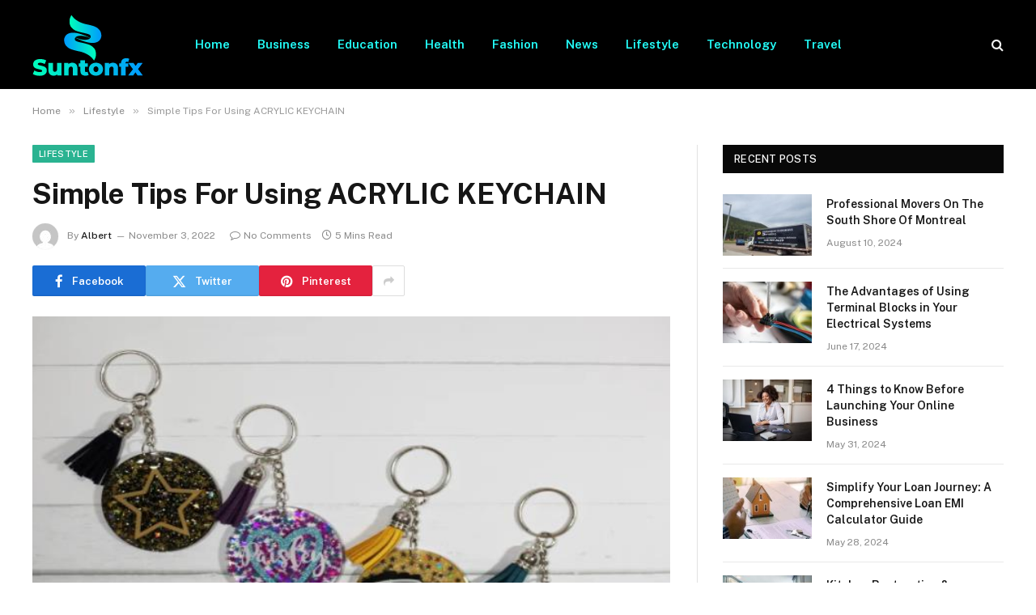

--- FILE ---
content_type: text/html; charset=UTF-8
request_url: https://suntonfx.com/simple-tips-for-using-acrylic-keychain/
body_size: 15202
content:

<!DOCTYPE html>
<html lang="en-US" prefix="og: https://ogp.me/ns#" class="s-light site-s-light">

<head>

	<meta charset="UTF-8" />
	<meta name="viewport" content="width=device-width, initial-scale=1" />
	
<!-- Search Engine Optimization by Rank Math - https://rankmath.com/ -->
<title>Simple Tips For Using ACRYLIC KEYCHAIN - Suntonfx.com</title><link rel="preload" as="image" imagesrcset="https://suntonfx.com/wp-content/uploads/2022/11/Screenshot_5.jpg" imagesizes="(max-width: 788px) 100vw, 788px" /><link rel="preload" as="font" href="https://suntonfx.com/wp-content/themes/smart-mag/css/icons/fonts/ts-icons.woff2?v3.2" type="font/woff2" crossorigin="anonymous" />
<meta name="description" content="Acrylic keychain have become increasingly popular in recent years as a way to show your personal style and impress your friends. Not only are they trendy, but"/>
<meta name="robots" content="follow, index, max-snippet:-1, max-video-preview:-1, max-image-preview:large"/>
<link rel="canonical" href="https://suntonfx.com/simple-tips-for-using-acrylic-keychain/" />
<meta property="og:locale" content="en_US" />
<meta property="og:type" content="article" />
<meta property="og:title" content="Simple Tips For Using ACRYLIC KEYCHAIN - Suntonfx.com" />
<meta property="og:description" content="Acrylic keychain have become increasingly popular in recent years as a way to show your personal style and impress your friends. Not only are they trendy, but" />
<meta property="og:url" content="https://suntonfx.com/simple-tips-for-using-acrylic-keychain/" />
<meta property="og:site_name" content="Suntonfx.com" />
<meta property="article:section" content="Lifestyle" />
<meta property="og:image" content="https://suntonfx.com/wp-content/uploads/2022/11/Screenshot_5.jpg" />
<meta property="og:image:secure_url" content="https://suntonfx.com/wp-content/uploads/2022/11/Screenshot_5.jpg" />
<meta property="og:image:width" content="748" />
<meta property="og:image:height" content="421" />
<meta property="og:image:alt" content="Simple Tips For Using ACRYLIC KEYCHAIN" />
<meta property="og:image:type" content="image/jpeg" />
<meta property="article:published_time" content="2022-11-03T19:30:40+06:00" />
<meta name="twitter:card" content="summary_large_image" />
<meta name="twitter:title" content="Simple Tips For Using ACRYLIC KEYCHAIN - Suntonfx.com" />
<meta name="twitter:description" content="Acrylic keychain have become increasingly popular in recent years as a way to show your personal style and impress your friends. Not only are they trendy, but" />
<meta name="twitter:image" content="https://suntonfx.com/wp-content/uploads/2022/11/Screenshot_5.jpg" />
<meta name="twitter:label1" content="Written by" />
<meta name="twitter:data1" content="Albert" />
<meta name="twitter:label2" content="Time to read" />
<meta name="twitter:data2" content="4 minutes" />
<script type="application/ld+json" class="rank-math-schema">{"@context":"https://schema.org","@graph":[{"@type":["Person","Organization"],"@id":"https://suntonfx.com/#person","name":"suntonfx.com"},{"@type":"WebSite","@id":"https://suntonfx.com/#website","url":"https://suntonfx.com","name":"suntonfx.com","publisher":{"@id":"https://suntonfx.com/#person"},"inLanguage":"en-US"},{"@type":"ImageObject","@id":"https://suntonfx.com/wp-content/uploads/2022/11/Screenshot_5.jpg","url":"https://suntonfx.com/wp-content/uploads/2022/11/Screenshot_5.jpg","width":"748","height":"421","inLanguage":"en-US"},{"@type":"WebPage","@id":"https://suntonfx.com/simple-tips-for-using-acrylic-keychain/#webpage","url":"https://suntonfx.com/simple-tips-for-using-acrylic-keychain/","name":"Simple Tips For Using ACRYLIC KEYCHAIN - Suntonfx.com","datePublished":"2022-11-03T19:30:40+06:00","dateModified":"2022-11-03T19:30:40+06:00","isPartOf":{"@id":"https://suntonfx.com/#website"},"primaryImageOfPage":{"@id":"https://suntonfx.com/wp-content/uploads/2022/11/Screenshot_5.jpg"},"inLanguage":"en-US"},{"@type":"Person","@id":"https://suntonfx.com/author/jackson/","name":"Albert","url":"https://suntonfx.com/author/jackson/","image":{"@type":"ImageObject","@id":"https://secure.gravatar.com/avatar/6a079dc3a6606996a55fcb46ecd25d1338fc3c9c0c35c257e9f6fce26a37eaa5?s=96&amp;d=mm&amp;r=g","url":"https://secure.gravatar.com/avatar/6a079dc3a6606996a55fcb46ecd25d1338fc3c9c0c35c257e9f6fce26a37eaa5?s=96&amp;d=mm&amp;r=g","caption":"Albert","inLanguage":"en-US"},"sameAs":["http://suntonfx.com"]},{"@type":"BlogPosting","headline":"Simple Tips For Using ACRYLIC KEYCHAIN - Suntonfx.com","datePublished":"2022-11-03T19:30:40+06:00","dateModified":"2022-11-03T19:30:40+06:00","articleSection":"Lifestyle","author":{"@id":"https://suntonfx.com/author/jackson/","name":"Albert"},"publisher":{"@id":"https://suntonfx.com/#person"},"description":"Acrylic keychain have become increasingly popular in recent years as a way to show your personal style and impress your friends. Not only are they trendy, but","name":"Simple Tips For Using ACRYLIC KEYCHAIN - Suntonfx.com","@id":"https://suntonfx.com/simple-tips-for-using-acrylic-keychain/#richSnippet","isPartOf":{"@id":"https://suntonfx.com/simple-tips-for-using-acrylic-keychain/#webpage"},"image":{"@id":"https://suntonfx.com/wp-content/uploads/2022/11/Screenshot_5.jpg"},"inLanguage":"en-US","mainEntityOfPage":{"@id":"https://suntonfx.com/simple-tips-for-using-acrylic-keychain/#webpage"}}]}</script>
<!-- /Rank Math WordPress SEO plugin -->

<link rel='dns-prefetch' href='//fonts.googleapis.com' />
<link rel="alternate" type="application/rss+xml" title="Suntonfx.com &raquo; Feed" href="https://suntonfx.com/feed/" />
<link rel="alternate" type="application/rss+xml" title="Suntonfx.com &raquo; Comments Feed" href="https://suntonfx.com/comments/feed/" />
<link rel="alternate" type="application/rss+xml" title="Suntonfx.com &raquo; Simple Tips For Using ACRYLIC KEYCHAIN Comments Feed" href="https://suntonfx.com/simple-tips-for-using-acrylic-keychain/feed/" />
<link rel="alternate" title="oEmbed (JSON)" type="application/json+oembed" href="https://suntonfx.com/wp-json/oembed/1.0/embed?url=https%3A%2F%2Fsuntonfx.com%2Fsimple-tips-for-using-acrylic-keychain%2F" />
<link rel="alternate" title="oEmbed (XML)" type="text/xml+oembed" href="https://suntonfx.com/wp-json/oembed/1.0/embed?url=https%3A%2F%2Fsuntonfx.com%2Fsimple-tips-for-using-acrylic-keychain%2F&#038;format=xml" />
<style id='wp-img-auto-sizes-contain-inline-css' type='text/css'>
img:is([sizes=auto i],[sizes^="auto," i]){contain-intrinsic-size:3000px 1500px}
/*# sourceURL=wp-img-auto-sizes-contain-inline-css */
</style>
<style id='wp-emoji-styles-inline-css' type='text/css'>

	img.wp-smiley, img.emoji {
		display: inline !important;
		border: none !important;
		box-shadow: none !important;
		height: 1em !important;
		width: 1em !important;
		margin: 0 0.07em !important;
		vertical-align: -0.1em !important;
		background: none !important;
		padding: 0 !important;
	}
/*# sourceURL=wp-emoji-styles-inline-css */
</style>
<link rel='stylesheet' id='wp-block-library-css' href='https://suntonfx.com/wp-includes/css/dist/block-library/style.min.css?ver=6.9' type='text/css' media='all' />
<style id='global-styles-inline-css' type='text/css'>
:root{--wp--preset--aspect-ratio--square: 1;--wp--preset--aspect-ratio--4-3: 4/3;--wp--preset--aspect-ratio--3-4: 3/4;--wp--preset--aspect-ratio--3-2: 3/2;--wp--preset--aspect-ratio--2-3: 2/3;--wp--preset--aspect-ratio--16-9: 16/9;--wp--preset--aspect-ratio--9-16: 9/16;--wp--preset--color--black: #000000;--wp--preset--color--cyan-bluish-gray: #abb8c3;--wp--preset--color--white: #ffffff;--wp--preset--color--pale-pink: #f78da7;--wp--preset--color--vivid-red: #cf2e2e;--wp--preset--color--luminous-vivid-orange: #ff6900;--wp--preset--color--luminous-vivid-amber: #fcb900;--wp--preset--color--light-green-cyan: #7bdcb5;--wp--preset--color--vivid-green-cyan: #00d084;--wp--preset--color--pale-cyan-blue: #8ed1fc;--wp--preset--color--vivid-cyan-blue: #0693e3;--wp--preset--color--vivid-purple: #9b51e0;--wp--preset--gradient--vivid-cyan-blue-to-vivid-purple: linear-gradient(135deg,rgb(6,147,227) 0%,rgb(155,81,224) 100%);--wp--preset--gradient--light-green-cyan-to-vivid-green-cyan: linear-gradient(135deg,rgb(122,220,180) 0%,rgb(0,208,130) 100%);--wp--preset--gradient--luminous-vivid-amber-to-luminous-vivid-orange: linear-gradient(135deg,rgb(252,185,0) 0%,rgb(255,105,0) 100%);--wp--preset--gradient--luminous-vivid-orange-to-vivid-red: linear-gradient(135deg,rgb(255,105,0) 0%,rgb(207,46,46) 100%);--wp--preset--gradient--very-light-gray-to-cyan-bluish-gray: linear-gradient(135deg,rgb(238,238,238) 0%,rgb(169,184,195) 100%);--wp--preset--gradient--cool-to-warm-spectrum: linear-gradient(135deg,rgb(74,234,220) 0%,rgb(151,120,209) 20%,rgb(207,42,186) 40%,rgb(238,44,130) 60%,rgb(251,105,98) 80%,rgb(254,248,76) 100%);--wp--preset--gradient--blush-light-purple: linear-gradient(135deg,rgb(255,206,236) 0%,rgb(152,150,240) 100%);--wp--preset--gradient--blush-bordeaux: linear-gradient(135deg,rgb(254,205,165) 0%,rgb(254,45,45) 50%,rgb(107,0,62) 100%);--wp--preset--gradient--luminous-dusk: linear-gradient(135deg,rgb(255,203,112) 0%,rgb(199,81,192) 50%,rgb(65,88,208) 100%);--wp--preset--gradient--pale-ocean: linear-gradient(135deg,rgb(255,245,203) 0%,rgb(182,227,212) 50%,rgb(51,167,181) 100%);--wp--preset--gradient--electric-grass: linear-gradient(135deg,rgb(202,248,128) 0%,rgb(113,206,126) 100%);--wp--preset--gradient--midnight: linear-gradient(135deg,rgb(2,3,129) 0%,rgb(40,116,252) 100%);--wp--preset--font-size--small: 13px;--wp--preset--font-size--medium: 20px;--wp--preset--font-size--large: 36px;--wp--preset--font-size--x-large: 42px;--wp--preset--spacing--20: 0.44rem;--wp--preset--spacing--30: 0.67rem;--wp--preset--spacing--40: 1rem;--wp--preset--spacing--50: 1.5rem;--wp--preset--spacing--60: 2.25rem;--wp--preset--spacing--70: 3.38rem;--wp--preset--spacing--80: 5.06rem;--wp--preset--shadow--natural: 6px 6px 9px rgba(0, 0, 0, 0.2);--wp--preset--shadow--deep: 12px 12px 50px rgba(0, 0, 0, 0.4);--wp--preset--shadow--sharp: 6px 6px 0px rgba(0, 0, 0, 0.2);--wp--preset--shadow--outlined: 6px 6px 0px -3px rgb(255, 255, 255), 6px 6px rgb(0, 0, 0);--wp--preset--shadow--crisp: 6px 6px 0px rgb(0, 0, 0);}:where(.is-layout-flex){gap: 0.5em;}:where(.is-layout-grid){gap: 0.5em;}body .is-layout-flex{display: flex;}.is-layout-flex{flex-wrap: wrap;align-items: center;}.is-layout-flex > :is(*, div){margin: 0;}body .is-layout-grid{display: grid;}.is-layout-grid > :is(*, div){margin: 0;}:where(.wp-block-columns.is-layout-flex){gap: 2em;}:where(.wp-block-columns.is-layout-grid){gap: 2em;}:where(.wp-block-post-template.is-layout-flex){gap: 1.25em;}:where(.wp-block-post-template.is-layout-grid){gap: 1.25em;}.has-black-color{color: var(--wp--preset--color--black) !important;}.has-cyan-bluish-gray-color{color: var(--wp--preset--color--cyan-bluish-gray) !important;}.has-white-color{color: var(--wp--preset--color--white) !important;}.has-pale-pink-color{color: var(--wp--preset--color--pale-pink) !important;}.has-vivid-red-color{color: var(--wp--preset--color--vivid-red) !important;}.has-luminous-vivid-orange-color{color: var(--wp--preset--color--luminous-vivid-orange) !important;}.has-luminous-vivid-amber-color{color: var(--wp--preset--color--luminous-vivid-amber) !important;}.has-light-green-cyan-color{color: var(--wp--preset--color--light-green-cyan) !important;}.has-vivid-green-cyan-color{color: var(--wp--preset--color--vivid-green-cyan) !important;}.has-pale-cyan-blue-color{color: var(--wp--preset--color--pale-cyan-blue) !important;}.has-vivid-cyan-blue-color{color: var(--wp--preset--color--vivid-cyan-blue) !important;}.has-vivid-purple-color{color: var(--wp--preset--color--vivid-purple) !important;}.has-black-background-color{background-color: var(--wp--preset--color--black) !important;}.has-cyan-bluish-gray-background-color{background-color: var(--wp--preset--color--cyan-bluish-gray) !important;}.has-white-background-color{background-color: var(--wp--preset--color--white) !important;}.has-pale-pink-background-color{background-color: var(--wp--preset--color--pale-pink) !important;}.has-vivid-red-background-color{background-color: var(--wp--preset--color--vivid-red) !important;}.has-luminous-vivid-orange-background-color{background-color: var(--wp--preset--color--luminous-vivid-orange) !important;}.has-luminous-vivid-amber-background-color{background-color: var(--wp--preset--color--luminous-vivid-amber) !important;}.has-light-green-cyan-background-color{background-color: var(--wp--preset--color--light-green-cyan) !important;}.has-vivid-green-cyan-background-color{background-color: var(--wp--preset--color--vivid-green-cyan) !important;}.has-pale-cyan-blue-background-color{background-color: var(--wp--preset--color--pale-cyan-blue) !important;}.has-vivid-cyan-blue-background-color{background-color: var(--wp--preset--color--vivid-cyan-blue) !important;}.has-vivid-purple-background-color{background-color: var(--wp--preset--color--vivid-purple) !important;}.has-black-border-color{border-color: var(--wp--preset--color--black) !important;}.has-cyan-bluish-gray-border-color{border-color: var(--wp--preset--color--cyan-bluish-gray) !important;}.has-white-border-color{border-color: var(--wp--preset--color--white) !important;}.has-pale-pink-border-color{border-color: var(--wp--preset--color--pale-pink) !important;}.has-vivid-red-border-color{border-color: var(--wp--preset--color--vivid-red) !important;}.has-luminous-vivid-orange-border-color{border-color: var(--wp--preset--color--luminous-vivid-orange) !important;}.has-luminous-vivid-amber-border-color{border-color: var(--wp--preset--color--luminous-vivid-amber) !important;}.has-light-green-cyan-border-color{border-color: var(--wp--preset--color--light-green-cyan) !important;}.has-vivid-green-cyan-border-color{border-color: var(--wp--preset--color--vivid-green-cyan) !important;}.has-pale-cyan-blue-border-color{border-color: var(--wp--preset--color--pale-cyan-blue) !important;}.has-vivid-cyan-blue-border-color{border-color: var(--wp--preset--color--vivid-cyan-blue) !important;}.has-vivid-purple-border-color{border-color: var(--wp--preset--color--vivid-purple) !important;}.has-vivid-cyan-blue-to-vivid-purple-gradient-background{background: var(--wp--preset--gradient--vivid-cyan-blue-to-vivid-purple) !important;}.has-light-green-cyan-to-vivid-green-cyan-gradient-background{background: var(--wp--preset--gradient--light-green-cyan-to-vivid-green-cyan) !important;}.has-luminous-vivid-amber-to-luminous-vivid-orange-gradient-background{background: var(--wp--preset--gradient--luminous-vivid-amber-to-luminous-vivid-orange) !important;}.has-luminous-vivid-orange-to-vivid-red-gradient-background{background: var(--wp--preset--gradient--luminous-vivid-orange-to-vivid-red) !important;}.has-very-light-gray-to-cyan-bluish-gray-gradient-background{background: var(--wp--preset--gradient--very-light-gray-to-cyan-bluish-gray) !important;}.has-cool-to-warm-spectrum-gradient-background{background: var(--wp--preset--gradient--cool-to-warm-spectrum) !important;}.has-blush-light-purple-gradient-background{background: var(--wp--preset--gradient--blush-light-purple) !important;}.has-blush-bordeaux-gradient-background{background: var(--wp--preset--gradient--blush-bordeaux) !important;}.has-luminous-dusk-gradient-background{background: var(--wp--preset--gradient--luminous-dusk) !important;}.has-pale-ocean-gradient-background{background: var(--wp--preset--gradient--pale-ocean) !important;}.has-electric-grass-gradient-background{background: var(--wp--preset--gradient--electric-grass) !important;}.has-midnight-gradient-background{background: var(--wp--preset--gradient--midnight) !important;}.has-small-font-size{font-size: var(--wp--preset--font-size--small) !important;}.has-medium-font-size{font-size: var(--wp--preset--font-size--medium) !important;}.has-large-font-size{font-size: var(--wp--preset--font-size--large) !important;}.has-x-large-font-size{font-size: var(--wp--preset--font-size--x-large) !important;}
/*# sourceURL=global-styles-inline-css */
</style>

<style id='classic-theme-styles-inline-css' type='text/css'>
/*! This file is auto-generated */
.wp-block-button__link{color:#fff;background-color:#32373c;border-radius:9999px;box-shadow:none;text-decoration:none;padding:calc(.667em + 2px) calc(1.333em + 2px);font-size:1.125em}.wp-block-file__button{background:#32373c;color:#fff;text-decoration:none}
/*# sourceURL=/wp-includes/css/classic-themes.min.css */
</style>
<link rel='stylesheet' id='smartmag-core-css' href='https://suntonfx.com/wp-content/themes/smart-mag/style.css?ver=10.3.0' type='text/css' media='all' />
<style id='smartmag-core-inline-css' type='text/css'>
.s-light .navigation-main { --c-nav: #23fffb; --c-nav-hov: #f0ff23; }
.lower-footer { color: #ffff23; }
.main-footer .lower-footer { --c-links: #23ffec; --c-foot-menu: #23ffec; }


/*# sourceURL=smartmag-core-inline-css */
</style>
<link rel='stylesheet' id='smartmag-fonts-css' href='https://fonts.googleapis.com/css?family=Public+Sans%3A400%2C400i%2C500%2C600%2C700' type='text/css' media='all' />
<link rel='stylesheet' id='smartmag-magnific-popup-css' href='https://suntonfx.com/wp-content/themes/smart-mag/css/lightbox.css?ver=10.3.0' type='text/css' media='all' />
<link rel='stylesheet' id='smartmag-icons-css' href='https://suntonfx.com/wp-content/themes/smart-mag/css/icons/icons.css?ver=10.3.0' type='text/css' media='all' />
<script type="text/javascript" id="smartmag-lazy-inline-js-after">
/* <![CDATA[ */
/**
 * @copyright ThemeSphere
 * @preserve
 */
var BunyadLazy={};BunyadLazy.load=function(){function a(e,n){var t={};e.dataset.bgset&&e.dataset.sizes?(t.sizes=e.dataset.sizes,t.srcset=e.dataset.bgset):t.src=e.dataset.bgsrc,function(t){var a=t.dataset.ratio;if(0<a){const e=t.parentElement;if(e.classList.contains("media-ratio")){const n=e.style;n.getPropertyValue("--a-ratio")||(n.paddingBottom=100/a+"%")}}}(e);var a,o=document.createElement("img");for(a in o.onload=function(){var t="url('"+(o.currentSrc||o.src)+"')",a=e.style;a.backgroundImage!==t&&requestAnimationFrame(()=>{a.backgroundImage=t,n&&n()}),o.onload=null,o.onerror=null,o=null},o.onerror=o.onload,t)o.setAttribute(a,t[a]);o&&o.complete&&0<o.naturalWidth&&o.onload&&o.onload()}function e(t){t.dataset.loaded||a(t,()=>{document.dispatchEvent(new Event("lazyloaded")),t.dataset.loaded=1})}function n(t){"complete"===document.readyState?t():window.addEventListener("load",t)}return{initEarly:function(){var t,a=()=>{document.querySelectorAll(".img.bg-cover:not(.lazyload)").forEach(e)};"complete"!==document.readyState?(t=setInterval(a,150),n(()=>{a(),clearInterval(t)})):a()},callOnLoad:n,initBgImages:function(t){t&&n(()=>{document.querySelectorAll(".img.bg-cover").forEach(e)})},bgLoad:a}}(),BunyadLazy.load.initEarly();
//# sourceURL=smartmag-lazy-inline-js-after
/* ]]> */
</script>
<script type="text/javascript" src="https://suntonfx.com/wp-includes/js/jquery/jquery.min.js?ver=3.7.1" id="jquery-core-js"></script>
<script type="text/javascript" src="https://suntonfx.com/wp-includes/js/jquery/jquery-migrate.min.js?ver=3.4.1" id="jquery-migrate-js"></script>
<link rel="https://api.w.org/" href="https://suntonfx.com/wp-json/" /><link rel="alternate" title="JSON" type="application/json" href="https://suntonfx.com/wp-json/wp/v2/posts/2352" /><link rel="EditURI" type="application/rsd+xml" title="RSD" href="https://suntonfx.com/xmlrpc.php?rsd" />
<meta name="generator" content="WordPress 6.9" />
<link rel='shortlink' href='https://suntonfx.com/?p=2352' />

		<script>
		var BunyadSchemeKey = 'bunyad-scheme';
		(() => {
			const d = document.documentElement;
			const c = d.classList;
			var scheme = localStorage.getItem(BunyadSchemeKey);
			
			if (scheme) {
				d.dataset.origClass = c;
				scheme === 'dark' ? c.remove('s-light', 'site-s-light') : c.remove('s-dark', 'site-s-dark');
				c.add('site-s-' + scheme, 's-' + scheme);
			}
		})();
		</script>
		<meta name="generator" content="Elementor 3.32.2; features: additional_custom_breakpoints; settings: css_print_method-external, google_font-enabled, font_display-swap">
			<style>
				.e-con.e-parent:nth-of-type(n+4):not(.e-lazyloaded):not(.e-no-lazyload),
				.e-con.e-parent:nth-of-type(n+4):not(.e-lazyloaded):not(.e-no-lazyload) * {
					background-image: none !important;
				}
				@media screen and (max-height: 1024px) {
					.e-con.e-parent:nth-of-type(n+3):not(.e-lazyloaded):not(.e-no-lazyload),
					.e-con.e-parent:nth-of-type(n+3):not(.e-lazyloaded):not(.e-no-lazyload) * {
						background-image: none !important;
					}
				}
				@media screen and (max-height: 640px) {
					.e-con.e-parent:nth-of-type(n+2):not(.e-lazyloaded):not(.e-no-lazyload),
					.e-con.e-parent:nth-of-type(n+2):not(.e-lazyloaded):not(.e-no-lazyload) * {
						background-image: none !important;
					}
				}
			</style>
			

</head>

<body class="wp-singular post-template-default single single-post postid-2352 single-format-standard wp-theme-smart-mag right-sidebar post-layout-modern post-cat-24 has-lb has-lb-sm ts-img-hov-fade has-sb-sep layout-normal elementor-default elementor-kit-2502">



<div class="main-wrap">

	
<div class="off-canvas-backdrop"></div>
<div class="mobile-menu-container off-canvas s-dark hide-menu-lg" id="off-canvas">

	<div class="off-canvas-head">
		<a href="#" class="close">
			<span class="visuallyhidden">Close Menu</span>
			<i class="tsi tsi-times"></i>
		</a>

		<div class="ts-logo">
					</div>
	</div>

	<div class="off-canvas-content">

					<ul class="mobile-menu"></ul>
		
		
		
		<div class="spc-social-block spc-social spc-social-b smart-head-social">
		
			
				<a href="#" class="link service s-facebook" target="_blank" rel="nofollow noopener">
					<i class="icon tsi tsi-facebook"></i>					<span class="visuallyhidden">Facebook</span>
				</a>
									
			
				<a href="#" class="link service s-twitter" target="_blank" rel="nofollow noopener">
					<i class="icon tsi tsi-twitter"></i>					<span class="visuallyhidden">X (Twitter)</span>
				</a>
									
			
				<a href="#" class="link service s-instagram" target="_blank" rel="nofollow noopener">
					<i class="icon tsi tsi-instagram"></i>					<span class="visuallyhidden">Instagram</span>
				</a>
									
			
		</div>

		
	</div>

</div>
<div class="smart-head smart-head-a smart-head-main" id="smart-head" data-sticky="auto" data-sticky-type="smart" data-sticky-full>
	
	<div class="smart-head-row smart-head-mid smart-head-row-3 s-dark has-center-nav smart-head-row-full">

		<div class="inner wrap">

							
				<div class="items items-left ">
					<a href="https://suntonfx.com/" title="Suntonfx.com" rel="home" class="logo-link ts-logo logo-is-image">
		<span>
			
				
					<img src="https://suntonfx.com/wp-content/uploads/2022/11/admin-ajax.png" class="logo-image" alt="Suntonfx.com" width="137" height="77" />
									 
					</span>
	</a>				</div>

							
				<div class="items items-center ">
					<div class="nav-wrap">
		<nav class="navigation navigation-main nav-hov-a">
			<ul id="menu-header" class="menu"><li id="menu-item-130" class="menu-item menu-item-type-custom menu-item-object-custom menu-item-home menu-item-130"><a href="https://suntonfx.com/">Home</a></li>
<li id="menu-item-4740" class="menu-item menu-item-type-taxonomy menu-item-object-category menu-cat-6 menu-item-4740"><a href="https://suntonfx.com/business/">Business</a></li>
<li id="menu-item-133" class="menu-item menu-item-type-taxonomy menu-item-object-category menu-cat-11 menu-item-133"><a href="https://suntonfx.com/education/">Education</a></li>
<li id="menu-item-135" class="menu-item menu-item-type-taxonomy menu-item-object-category menu-cat-19 menu-item-135"><a href="https://suntonfx.com/health/">Health</a></li>
<li id="menu-item-134" class="menu-item menu-item-type-taxonomy menu-item-object-category menu-cat-14 menu-item-134"><a href="https://suntonfx.com/fashion/">Fashion</a></li>
<li id="menu-item-4741" class="menu-item menu-item-type-taxonomy menu-item-object-category menu-cat-25 menu-item-4741"><a href="https://suntonfx.com/news/">News</a></li>
<li id="menu-item-137" class="menu-item menu-item-type-taxonomy menu-item-object-category current-post-ancestor current-menu-parent current-post-parent menu-cat-24 menu-item-137"><a href="https://suntonfx.com/lifestyle/">Lifestyle</a></li>
<li id="menu-item-141" class="menu-item menu-item-type-taxonomy menu-item-object-category menu-cat-37 menu-item-141"><a href="https://suntonfx.com/technology/">Technology</a></li>
<li id="menu-item-142" class="menu-item menu-item-type-taxonomy menu-item-object-category menu-cat-39 menu-item-142"><a href="https://suntonfx.com/travel/">Travel</a></li>
</ul>		</nav>
	</div>
				</div>

							
				<div class="items items-right ">
				

	<a href="#" class="search-icon has-icon-only is-icon" title="Search">
		<i class="tsi tsi-search"></i>
	</a>

				</div>

						
		</div>
	</div>

	</div>
<div class="smart-head smart-head-a smart-head-mobile" id="smart-head-mobile" data-sticky="mid" data-sticky-type="smart" data-sticky-full>
	
	<div class="smart-head-row smart-head-mid smart-head-row-3 s-dark smart-head-row-full">

		<div class="inner wrap">

							
				<div class="items items-left ">
				
<button class="offcanvas-toggle has-icon" type="button" aria-label="Menu">
	<span class="hamburger-icon hamburger-icon-a">
		<span class="inner"></span>
	</span>
</button>				</div>

							
				<div class="items items-center ">
					<a href="https://suntonfx.com/" title="Suntonfx.com" rel="home" class="logo-link ts-logo logo-is-image">
		<span>
			
				
					<img src="https://suntonfx.com/wp-content/uploads/2022/11/admin-ajax.png" class="logo-image" alt="Suntonfx.com" width="137" height="77" />
									 
					</span>
	</a>				</div>

							
				<div class="items items-right ">
				

	<a href="#" class="search-icon has-icon-only is-icon" title="Search">
		<i class="tsi tsi-search"></i>
	</a>

				</div>

						
		</div>
	</div>

	</div>
<nav class="breadcrumbs is-full-width breadcrumbs-a" id="breadcrumb"><div class="inner ts-contain "><span><a href="https://suntonfx.com/"><span>Home</span></a></span><span class="delim">&raquo;</span><span><a href="https://suntonfx.com/lifestyle/"><span>Lifestyle</span></a></span><span class="delim">&raquo;</span><span class="current">Simple Tips For Using ACRYLIC KEYCHAIN</span></div></nav>
<div class="main ts-contain cf right-sidebar">
	
		

<div class="ts-row">
	<div class="col-8 main-content s-post-contain">

					<div class="the-post-header s-head-modern s-head-modern-a">
	<div class="post-meta post-meta-a post-meta-left post-meta-single has-below"><div class="post-meta-items meta-above"><span class="meta-item cat-labels">
						
						<a href="https://suntonfx.com/lifestyle/" class="category term-color-24" rel="category">Lifestyle</a>
					</span>
					</div><h1 class="is-title post-title">Simple Tips For Using ACRYLIC KEYCHAIN</h1><div class="post-meta-items meta-below has-author-img"><span class="meta-item post-author has-img"><img alt='Albert' src='https://secure.gravatar.com/avatar/6a079dc3a6606996a55fcb46ecd25d1338fc3c9c0c35c257e9f6fce26a37eaa5?s=32&#038;d=mm&#038;r=g' srcset='https://secure.gravatar.com/avatar/6a079dc3a6606996a55fcb46ecd25d1338fc3c9c0c35c257e9f6fce26a37eaa5?s=64&#038;d=mm&#038;r=g 2x' class='avatar avatar-32 photo' height='32' width='32' decoding='async'/><span class="by">By</span> <a href="https://suntonfx.com/author/jackson/" title="Posts by Albert" rel="author">Albert</a></span><span class="meta-item has-next-icon date"><time class="post-date" datetime="2022-11-03T19:30:40+06:00">November 3, 2022</time></span><span class="has-next-icon meta-item comments has-icon"><a href="https://suntonfx.com/simple-tips-for-using-acrylic-keychain/#respond"><i class="tsi tsi-comment-o"></i>No Comments</a></span><span class="meta-item read-time has-icon"><i class="tsi tsi-clock"></i>5 Mins Read</span></div></div>
	<div class="post-share post-share-b spc-social-colors  post-share-b1">

				
		
				
			<a href="https://www.facebook.com/sharer.php?u=https%3A%2F%2Fsuntonfx.com%2Fsimple-tips-for-using-acrylic-keychain%2F" class="cf service s-facebook service-lg" 
				title="Share on Facebook" target="_blank" rel="nofollow noopener">
				<i class="tsi tsi-facebook"></i>
				<span class="label">Facebook</span>
							</a>
				
				
			<a href="https://twitter.com/intent/tweet?url=https%3A%2F%2Fsuntonfx.com%2Fsimple-tips-for-using-acrylic-keychain%2F&#038;text=Simple%20Tips%20For%20Using%20ACRYLIC%20KEYCHAIN" class="cf service s-twitter service-lg" 
				title="Share on X (Twitter)" target="_blank" rel="nofollow noopener">
				<i class="tsi tsi-twitter"></i>
				<span class="label">Twitter</span>
							</a>
				
				
			<a href="https://pinterest.com/pin/create/button/?url=https%3A%2F%2Fsuntonfx.com%2Fsimple-tips-for-using-acrylic-keychain%2F&#038;media=https%3A%2F%2Fsuntonfx.com%2Fwp-content%2Fuploads%2F2022%2F11%2FScreenshot_5.jpg&#038;description=Simple%20Tips%20For%20Using%20ACRYLIC%20KEYCHAIN" class="cf service s-pinterest service-lg" 
				title="Share on Pinterest" target="_blank" rel="nofollow noopener">
				<i class="tsi tsi-pinterest"></i>
				<span class="label">Pinterest</span>
							</a>
				
				
			<a href="https://www.linkedin.com/shareArticle?mini=true&#038;url=https%3A%2F%2Fsuntonfx.com%2Fsimple-tips-for-using-acrylic-keychain%2F" class="cf service s-linkedin service-sm" 
				title="Share on LinkedIn" target="_blank" rel="nofollow noopener">
				<i class="tsi tsi-linkedin"></i>
				<span class="label">LinkedIn</span>
							</a>
				
				
			<a href="https://www.tumblr.com/share/link?url=https%3A%2F%2Fsuntonfx.com%2Fsimple-tips-for-using-acrylic-keychain%2F&#038;name=Simple%20Tips%20For%20Using%20ACRYLIC%20KEYCHAIN" class="cf service s-tumblr service-sm" 
				title="Share on Tumblr" target="_blank" rel="nofollow noopener">
				<i class="tsi tsi-tumblr"></i>
				<span class="label">Tumblr</span>
							</a>
				
				
			<a href="/cdn-cgi/l/email-protection#[base64]" class="cf service s-email service-sm" title="Share via Email" target="_blank" rel="nofollow noopener">
				<i class="tsi tsi-envelope-o"></i>
				<span class="label">Email</span>
							</a>
				
		
				
					<a href="#" class="show-more" title="Show More Social Sharing"><i class="tsi tsi-share"></i></a>
		
				
	</div>

	
	
</div>		
					<div class="single-featured">	
	<div class="featured">
				
			<a href="https://suntonfx.com/wp-content/uploads/2022/11/Screenshot_5.jpg" class="image-link media-ratio ar-bunyad-main" title="Simple Tips For Using ACRYLIC KEYCHAIN"><img fetchpriority="high" width="788" height="515" src="https://suntonfx.com/wp-content/uploads/2022/11/Screenshot_5.jpg" class="attachment-bunyad-main size-bunyad-main no-lazy skip-lazy wp-post-image" alt="" sizes="(max-width: 788px) 100vw, 788px" title="Simple Tips For Using ACRYLIC KEYCHAIN" decoding="async" /></a>		
						
			</div>

	</div>
		
		<div class="the-post s-post-modern">

			<article id="post-2352" class="post-2352 post type-post status-publish format-standard has-post-thumbnail category-lifestyle">
				
<div class="post-content-wrap has-share-float">
						<div class="post-share-float share-float-b is-hidden spc-social-colors spc-social-colored">
	<div class="inner">
					<span class="share-text">Share</span>
		
		<div class="services">
					
				
			<a href="https://www.facebook.com/sharer.php?u=https%3A%2F%2Fsuntonfx.com%2Fsimple-tips-for-using-acrylic-keychain%2F" class="cf service s-facebook" target="_blank" title="Facebook" rel="nofollow noopener">
				<i class="tsi tsi-facebook"></i>
				<span class="label">Facebook</span>

							</a>
				
				
			<a href="https://twitter.com/intent/tweet?url=https%3A%2F%2Fsuntonfx.com%2Fsimple-tips-for-using-acrylic-keychain%2F&text=Simple%20Tips%20For%20Using%20ACRYLIC%20KEYCHAIN" class="cf service s-twitter" target="_blank" title="Twitter" rel="nofollow noopener">
				<i class="tsi tsi-twitter"></i>
				<span class="label">Twitter</span>

							</a>
				
				
			<a href="https://www.linkedin.com/shareArticle?mini=true&url=https%3A%2F%2Fsuntonfx.com%2Fsimple-tips-for-using-acrylic-keychain%2F" class="cf service s-linkedin" target="_blank" title="LinkedIn" rel="nofollow noopener">
				<i class="tsi tsi-linkedin"></i>
				<span class="label">LinkedIn</span>

							</a>
				
				
			<a href="https://pinterest.com/pin/create/button/?url=https%3A%2F%2Fsuntonfx.com%2Fsimple-tips-for-using-acrylic-keychain%2F&media=https%3A%2F%2Fsuntonfx.com%2Fwp-content%2Fuploads%2F2022%2F11%2FScreenshot_5.jpg&description=Simple%20Tips%20For%20Using%20ACRYLIC%20KEYCHAIN" class="cf service s-pinterest" target="_blank" title="Pinterest" rel="nofollow noopener">
				<i class="tsi tsi-pinterest-p"></i>
				<span class="label">Pinterest</span>

							</a>
				
				
			<a href="/cdn-cgi/l/email-protection#[base64]" class="cf service s-email" target="_blank" title="Email" rel="nofollow noopener">
				<i class="tsi tsi-envelope-o"></i>
				<span class="label">Email</span>

							</a>
				
		
					
		</div>
	</div>		
</div>
			
	<div class="post-content cf entry-content content-spacious">

		
				
		<p><a href="https://vograce.com/collections/custom-clear-acrylic-keychains" rel="noopener"><b>Acrylic keychain</b></a><span style="font-weight: 400;"> have become increasingly popular in recent years as a way to show your personal style and impress your friends. Not only are they trendy, but they are also very durable, making them perfect for everyday use.</span></p>
<p><span style="font-weight: 400;">One of the most important features of acrylic keychains is their durability. Unlike traditional keychains, which can often be broken or damaged if you drop them, acrylic keychains are able to withstand a lot of wear and tear. This means that they are perfect for everyday use, whether you are a student who needs to keep your keys with you at all times, or a business person who needs to keep your keychain close at hand.</span></p>
<p><span style="font-weight: 400;">Another great benefit of acrylic keychains is their versatility. Unlike traditional keychains, which are usually designed for one specific purpose, acrylic keychains can be used for a variety of purposes. This means that you can use them to store your ID, your driver’s license, and other important documents, or you can use them to store your credit card and other important information.</span></p>
<p><span style="font-weight: 400;">If you are looking for a trendy and durable keychain that is versatile and stylish, then you should consider investing in an acrylic keychain.</span></p>
<h2><span style="font-weight: 400;">Discuss how to choose the perfect acrylic keychain for you.</span></h2>
<p><span style="font-weight: 400;">When it comes to acrylic keychains, there are a lot of different types and styles to choose from. Some people prefer the traditional, metal keychains, while others prefer the more unique and whimsical acrylic keychains.</span></p>
<p><span style="font-weight: 400;">There are a lot of factors to consider when choosing the perfect acrylic keychain for you. factors like your style, personality, and interests. Here are a few tips to help you choose the perfect acrylic keychain for you.</span></p>
<h3><span style="font-weight: 400;">Style</span></h3>
<p><span style="font-weight: 400;">The first thing to consider when choosing an acrylic keychain is your style. Do you want a traditional, metal keychain or something more unique and whimsical? There are a lot of different acrylic keychains available, so there’s sure to be a style that suits your personality.</span></p>
<h3><span style="font-weight: 400;">Personality</span></h3>
<p><span style="font-weight: 400;">The second thing to consider when choosing an acrylic keychain is your personality. Do you want a casual or formal keychain? There are a lot of different acrylic keychains available, so there’s sure to be a style that suits your personality.</span></p>
<h3><span style="font-weight: 400;">Interests</span></h3>
<p><span style="font-weight: 400;">The third thing to consider when choosing an acrylic keychain is your interests. Do you want a keychain that’s traditional or something more unique? There are a lot of different acrylic keychains available, so there’s sure to be a style that suits your interests.</span></p>
<p><span style="font-weight: 400;">Acrylic keychains come in a lot of different styles and personalities, so it’s easy to find one that’s perfect for you. Just take some time to think about what you want, and you’ll be able to find the perfect </span><a href="https://vograce.com/collections/custom-clear-acrylic-keychains" rel="noopener"><b>acrylic keychain</b></a><span style="font-weight: 400;"> for you.</span></p>
<h2><span style="font-weight: 400;">Share tips for storing and caring for your acrylic keychain.</span></h2>
<ul>
<li style="font-weight: 400;" aria-level="1"><span style="font-weight: 400;">Store your keychain in a dry place.</span></li>
<li style="font-weight: 400;" aria-level="1"><span style="font-weight: 400;">Avoid exposure to direct sunlight or hot temperatures.</span></li>
<li style="font-weight: 400;" aria-level="1"><span style="font-weight: 400;">If your keychain gets dirty, wipe it down with a damp cloth.</span></li>
<li style="font-weight: 400;" aria-level="1"><span style="font-weight: 400;">If your keychain begins to crack, replace it with a new one.</span></li>
</ul>
<h2><span style="font-weight: 400;">Offer advice on how to make acrylic keychains stylish and unique.</span></h2>
<p><span style="font-weight: 400;">Acrylic keychains are a great way to add a little personality to your keys. They&#8217;re also a great way to show off your fashion sense. There are a lot of different ways to make acrylic keychains look stylish and unique. Here are a few tips to help you get started:</span></p>
<ol>
<li><span style="font-weight: 400;"> Choose a unique acrylic keychain design. There are a lot of different acrylic keychains available on the market, so it&#8217;s important to find one that is unique and reflects your personal style. If you&#8217;re a fan of geometric designs, consider choosing an acrylic keychain with a geometric pattern. If you prefer a more traditional look, try choosing an acrylic keychain with a floral design or a simple country motif.</span></li>
<li><span style="font-weight: 400;"> Personalize your acrylic keychain. You can personalize your acrylic keychain in a lot of different ways. You can add your name, a nickname, or a fun phrase to your acrylic keychain. You can also add a photo or a logo to your acrylic keychain.</span></li>
<li><span style="font-weight: 400;"> Choose the right acrylic keychain material. Acrylic keychains are available in a lot of different materials, including metal, wood, and plastics. The material that you choose will depend on your personal preferences. If you&#8217;re a fan of metal keychains, consider choosing an acrylic keychain made out of metal. If you prefer wood keychains, choose an acrylic keychain made out of wood. And if you prefer plastic keychains, choose an acrylic keychain made out of plastic.</span></li>
<li><span style="font-weight: 400;"> Add a little color to your acrylic keychain. Acrylic keychains can be a little bland, so you can add a little color to your keychain to make it more stylish. You can choose to paint your acrylic keychain using a variety of colors, or you can add a decal to your acrylic keychain.</span></li>
</ol>

				
		
		
		
	</div>
</div>
	
			</article>

			
	
	<div class="post-share-bot">
		<span class="info">Share.</span>
		
		<span class="share-links spc-social spc-social-colors spc-social-bg">

			
			
				<a href="https://www.facebook.com/sharer.php?u=https%3A%2F%2Fsuntonfx.com%2Fsimple-tips-for-using-acrylic-keychain%2F" class="service s-facebook tsi tsi-facebook" 
					title="Share on Facebook" target="_blank" rel="nofollow noopener">
					<span class="visuallyhidden">Facebook</span>

									</a>
					
			
				<a href="https://twitter.com/intent/tweet?url=https%3A%2F%2Fsuntonfx.com%2Fsimple-tips-for-using-acrylic-keychain%2F&#038;text=Simple%20Tips%20For%20Using%20ACRYLIC%20KEYCHAIN" class="service s-twitter tsi tsi-twitter" 
					title="Share on X (Twitter)" target="_blank" rel="nofollow noopener">
					<span class="visuallyhidden">Twitter</span>

									</a>
					
			
				<a href="https://pinterest.com/pin/create/button/?url=https%3A%2F%2Fsuntonfx.com%2Fsimple-tips-for-using-acrylic-keychain%2F&#038;media=https%3A%2F%2Fsuntonfx.com%2Fwp-content%2Fuploads%2F2022%2F11%2FScreenshot_5.jpg&#038;description=Simple%20Tips%20For%20Using%20ACRYLIC%20KEYCHAIN" class="service s-pinterest tsi tsi-pinterest" 
					title="Share on Pinterest" target="_blank" rel="nofollow noopener">
					<span class="visuallyhidden">Pinterest</span>

									</a>
					
			
				<a href="https://www.linkedin.com/shareArticle?mini=true&#038;url=https%3A%2F%2Fsuntonfx.com%2Fsimple-tips-for-using-acrylic-keychain%2F" class="service s-linkedin tsi tsi-linkedin" 
					title="Share on LinkedIn" target="_blank" rel="nofollow noopener">
					<span class="visuallyhidden">LinkedIn</span>

									</a>
					
			
				<a href="https://www.tumblr.com/share/link?url=https%3A%2F%2Fsuntonfx.com%2Fsimple-tips-for-using-acrylic-keychain%2F&#038;name=Simple%20Tips%20For%20Using%20ACRYLIC%20KEYCHAIN" class="service s-tumblr tsi tsi-tumblr" 
					title="Share on Tumblr" target="_blank" rel="nofollow noopener">
					<span class="visuallyhidden">Tumblr</span>

									</a>
					
			
				<a href="/cdn-cgi/l/email-protection#[base64]" class="service s-email tsi tsi-envelope-o" title="Share via Email" target="_blank" rel="nofollow noopener">
					<span class="visuallyhidden">Email</span>

									</a>
					
			
			
		</span>
	</div>
	



			<div class="author-box">
			<section class="author-info">

	<img alt='' src='https://secure.gravatar.com/avatar/6a079dc3a6606996a55fcb46ecd25d1338fc3c9c0c35c257e9f6fce26a37eaa5?s=95&#038;d=mm&#038;r=g' srcset='https://secure.gravatar.com/avatar/6a079dc3a6606996a55fcb46ecd25d1338fc3c9c0c35c257e9f6fce26a37eaa5?s=190&#038;d=mm&#038;r=g 2x' class='avatar avatar-95 photo' height='95' width='95' decoding='async'/>	
	<div class="description">
		<a href="https://suntonfx.com/author/jackson/" title="Posts by Albert" rel="author">Albert</a>		
		<ul class="social-icons">
					
			<li>
				<a href="https://suntonfx.com" class="icon tsi tsi-home" title="Website"> 
					<span class="visuallyhidden">Website</span></a>				
			</li>
			
			
				</ul>
		
		<p class="bio"></p>
	</div>
	
</section>		</div>
	

	<section class="related-posts">
							
							
				<div class="block-head block-head-ac block-head-a block-head-a1 is-left">

					<h4 class="heading">Related <span class="color">Posts</span></h4>					
									</div>
				
			
				<section class="block-wrap block-grid cols-gap-sm mb-none" data-id="1">

				
			<div class="block-content">
					
	<div class="loop loop-grid loop-grid-sm grid grid-3 md:grid-2 xs:grid-1">

					
<article class="l-post grid-post grid-sm-post">

	
			<div class="media">

		
			<a href="https://suntonfx.com/professional-movers-on-the-south-shore-of-montreal/" class="image-link media-ratio ratio-16-9" title="Professional Movers On The South Shore Of Montreal"><span data-bgsrc="https://suntonfx.com/wp-content/uploads/2024/08/Professional-Movers-On-The-South-Shore-Of-Montreal-450x253.jpg" class="img bg-cover wp-post-image attachment-bunyad-medium size-bunyad-medium lazyload" data-bgset="https://suntonfx.com/wp-content/uploads/2024/08/Professional-Movers-On-The-South-Shore-Of-Montreal-450x253.jpg 450w, https://suntonfx.com/wp-content/uploads/2024/08/Professional-Movers-On-The-South-Shore-Of-Montreal-300x169.jpg 300w, https://suntonfx.com/wp-content/uploads/2024/08/Professional-Movers-On-The-South-Shore-Of-Montreal-150x84.jpg 150w, https://suntonfx.com/wp-content/uploads/2024/08/Professional-Movers-On-The-South-Shore-Of-Montreal.jpg 748w" data-sizes="(max-width: 377px) 100vw, 377px"></span></a>			
			
			
			
		
		</div>
	

	
		<div class="content">

			<div class="post-meta post-meta-a has-below"><h4 class="is-title post-title"><a href="https://suntonfx.com/professional-movers-on-the-south-shore-of-montreal/">Professional Movers On The South Shore Of Montreal</a></h4><div class="post-meta-items meta-below"><span class="meta-item date"><span class="date-link"><time class="post-date" datetime="2024-08-10T11:51:11+06:00">August 10, 2024</time></span></span></div></div>			
			
			
		</div>

	
</article>					
<article class="l-post grid-post grid-sm-post">

	
			<div class="media">

		
			<a href="https://suntonfx.com/sapphire-skies-a-tale-of-love-hope-and-infinite-horizons/" class="image-link media-ratio ratio-16-9" title="Sapphire Skies: A Tale of Love, Hope, and Infinite Horizons"><span data-bgsrc="https://suntonfx.com/wp-content/uploads/2023/11/Sapphire-SkiesA-Tale-of-Love-Hope-and-Infinite-Horizons-450x253.jpg" class="img bg-cover wp-post-image attachment-bunyad-medium size-bunyad-medium lazyload" data-bgset="https://suntonfx.com/wp-content/uploads/2023/11/Sapphire-SkiesA-Tale-of-Love-Hope-and-Infinite-Horizons-450x253.jpg 450w, https://suntonfx.com/wp-content/uploads/2023/11/Sapphire-SkiesA-Tale-of-Love-Hope-and-Infinite-Horizons-300x169.jpg 300w, https://suntonfx.com/wp-content/uploads/2023/11/Sapphire-SkiesA-Tale-of-Love-Hope-and-Infinite-Horizons-150x84.jpg 150w, https://suntonfx.com/wp-content/uploads/2023/11/Sapphire-SkiesA-Tale-of-Love-Hope-and-Infinite-Horizons.jpg 748w" data-sizes="(max-width: 377px) 100vw, 377px"></span></a>			
			
			
			
		
		</div>
	

	
		<div class="content">

			<div class="post-meta post-meta-a has-below"><h4 class="is-title post-title"><a href="https://suntonfx.com/sapphire-skies-a-tale-of-love-hope-and-infinite-horizons/">Sapphire Skies: A Tale of Love, Hope, and Infinite Horizons</a></h4><div class="post-meta-items meta-below"><span class="meta-item date"><span class="date-link"><time class="post-date" datetime="2023-11-17T17:24:27+06:00">November 17, 2023</time></span></span></div></div>			
			
			
		</div>

	
</article>					
<article class="l-post grid-post grid-sm-post">

	
			<div class="media">

		
			<a href="https://suntonfx.com/unforgettable-valentine-gift-ideas-for-your-special-someone/" class="image-link media-ratio ratio-16-9" title="Unforgettable Valentine Gift Ideas for Your Special Someone"><span data-bgsrc="https://suntonfx.com/wp-content/uploads/2023/10/man-giving-gift-box-woman-bed-450x333.jpg" class="img bg-cover wp-post-image attachment-bunyad-medium size-bunyad-medium lazyload" data-bgset="https://suntonfx.com/wp-content/uploads/2023/10/man-giving-gift-box-woman-bed-450x333.jpg 450w, https://suntonfx.com/wp-content/uploads/2023/10/man-giving-gift-box-woman-bed-300x222.jpg 300w, https://suntonfx.com/wp-content/uploads/2023/10/man-giving-gift-box-woman-bed-768x568.jpg 768w, https://suntonfx.com/wp-content/uploads/2023/10/man-giving-gift-box-woman-bed.jpg 1000w" data-sizes="(max-width: 377px) 100vw, 377px" role="img" aria-label="Unforgettable Valentine Gift Ideas for Your Special Someone"></span></a>			
			
			
			
		
		</div>
	

	
		<div class="content">

			<div class="post-meta post-meta-a has-below"><h4 class="is-title post-title"><a href="https://suntonfx.com/unforgettable-valentine-gift-ideas-for-your-special-someone/">Unforgettable Valentine Gift Ideas for Your Special Someone</a></h4><div class="post-meta-items meta-below"><span class="meta-item date"><span class="date-link"><time class="post-date" datetime="2023-10-18T18:12:57+06:00">October 18, 2023</time></span></span></div></div>			
			
			
		</div>

	
</article>		
	</div>

		
			</div>

		</section>
		
	</section>			
			<div class="comments">
							</div>

		</div>
	</div>
	
			
	
	<aside class="col-4 main-sidebar has-sep" data-sticky="1">
	
			<div class="inner theiaStickySidebar">
		
			
		<div id="smartmag-block-posts-small-2" class="widget ts-block-widget smartmag-widget-posts-small">		
		<div class="block">
					<section class="block-wrap block-posts-small block-sc mb-none" data-id="2">

			<div class="widget-title block-head block-head-ac block-head block-head-ac block-head-g is-left has-style"><h5 class="heading">Recent Posts </h5></div>	
			<div class="block-content">
				
	<div class="loop loop-small loop-small-a loop-sep loop-small-sep grid grid-1 md:grid-1 sm:grid-1 xs:grid-1">

					
<article class="l-post small-post small-a-post m-pos-left">

	
			<div class="media">

		
			<a href="https://suntonfx.com/professional-movers-on-the-south-shore-of-montreal/" class="image-link media-ratio ar-bunyad-thumb" title="Professional Movers On The South Shore Of Montreal"><span data-bgsrc="https://suntonfx.com/wp-content/uploads/2024/08/Professional-Movers-On-The-South-Shore-Of-Montreal-300x169.jpg" class="img bg-cover wp-post-image attachment-medium size-medium lazyload" data-bgset="https://suntonfx.com/wp-content/uploads/2024/08/Professional-Movers-On-The-South-Shore-Of-Montreal-300x169.jpg 300w, https://suntonfx.com/wp-content/uploads/2024/08/Professional-Movers-On-The-South-Shore-Of-Montreal-150x84.jpg 150w, https://suntonfx.com/wp-content/uploads/2024/08/Professional-Movers-On-The-South-Shore-Of-Montreal-450x253.jpg 450w, https://suntonfx.com/wp-content/uploads/2024/08/Professional-Movers-On-The-South-Shore-Of-Montreal.jpg 748w" data-sizes="(max-width: 110px) 100vw, 110px"></span></a>			
			
			
			
		
		</div>
	

	
		<div class="content">

			<div class="post-meta post-meta-a post-meta-left has-below"><h4 class="is-title post-title"><a href="https://suntonfx.com/professional-movers-on-the-south-shore-of-montreal/">Professional Movers On The South Shore Of Montreal</a></h4><div class="post-meta-items meta-below"><span class="meta-item date"><span class="date-link"><time class="post-date" datetime="2024-08-10T11:51:11+06:00">August 10, 2024</time></span></span></div></div>			
			
			
		</div>

	
</article>	
					
<article class="l-post small-post small-a-post m-pos-left">

	
			<div class="media">

		
			<a href="https://suntonfx.com/the-advantages-of-using-terminal-blocks-in-your-electrical-systems/" class="image-link media-ratio ar-bunyad-thumb" title="The Advantages of Using Terminal Blocks in Your Electrical Systems"><span data-bgsrc="https://suntonfx.com/wp-content/uploads/2024/06/The-Advantages-of-Using-Terminal-Blocks-in-Your-Electrical-Systemse-300x188.jpg" class="img bg-cover wp-post-image attachment-medium size-medium lazyload" data-bgset="https://suntonfx.com/wp-content/uploads/2024/06/The-Advantages-of-Using-Terminal-Blocks-in-Your-Electrical-Systemse-300x188.jpg 300w, https://suntonfx.com/wp-content/uploads/2024/06/The-Advantages-of-Using-Terminal-Blocks-in-Your-Electrical-Systemse-768x480.jpg 768w, https://suntonfx.com/wp-content/uploads/2024/06/The-Advantages-of-Using-Terminal-Blocks-in-Your-Electrical-Systemse-150x94.jpg 150w, https://suntonfx.com/wp-content/uploads/2024/06/The-Advantages-of-Using-Terminal-Blocks-in-Your-Electrical-Systemse-450x281.jpg 450w, https://suntonfx.com/wp-content/uploads/2024/06/The-Advantages-of-Using-Terminal-Blocks-in-Your-Electrical-Systemse.jpg 800w" data-sizes="(max-width: 110px) 100vw, 110px"></span></a>			
			
			
			
		
		</div>
	

	
		<div class="content">

			<div class="post-meta post-meta-a post-meta-left has-below"><h4 class="is-title post-title"><a href="https://suntonfx.com/the-advantages-of-using-terminal-blocks-in-your-electrical-systems/">The Advantages of Using Terminal Blocks in Your Electrical Systems</a></h4><div class="post-meta-items meta-below"><span class="meta-item date"><span class="date-link"><time class="post-date" datetime="2024-06-17T19:31:23+06:00">June 17, 2024</time></span></span></div></div>			
			
			
		</div>

	
</article>	
					
<article class="l-post small-post small-a-post m-pos-left">

	
			<div class="media">

		
			<a href="https://suntonfx.com/4-things-to-know-before-launching-your-online-business/" class="image-link media-ratio ar-bunyad-thumb" title="4 Things to Know Before Launching Your Online Business"><span data-bgsrc="https://suntonfx.com/wp-content/uploads/2024/05/4-Things-to-Know-Before-Launching-Your-Online-Business-300x188.jpg" class="img bg-cover wp-post-image attachment-medium size-medium lazyload" data-bgset="https://suntonfx.com/wp-content/uploads/2024/05/4-Things-to-Know-Before-Launching-Your-Online-Business-300x188.jpg 300w, https://suntonfx.com/wp-content/uploads/2024/05/4-Things-to-Know-Before-Launching-Your-Online-Business-768x480.jpg 768w, https://suntonfx.com/wp-content/uploads/2024/05/4-Things-to-Know-Before-Launching-Your-Online-Business-150x94.jpg 150w, https://suntonfx.com/wp-content/uploads/2024/05/4-Things-to-Know-Before-Launching-Your-Online-Business-450x281.jpg 450w, https://suntonfx.com/wp-content/uploads/2024/05/4-Things-to-Know-Before-Launching-Your-Online-Business.jpg 800w" data-sizes="(max-width: 110px) 100vw, 110px"></span></a>			
			
			
			
		
		</div>
	

	
		<div class="content">

			<div class="post-meta post-meta-a post-meta-left has-below"><h4 class="is-title post-title"><a href="https://suntonfx.com/4-things-to-know-before-launching-your-online-business/">4 Things to Know Before Launching Your Online Business</a></h4><div class="post-meta-items meta-below"><span class="meta-item date"><span class="date-link"><time class="post-date" datetime="2024-05-31T15:49:45+06:00">May 31, 2024</time></span></span></div></div>			
			
			
		</div>

	
</article>	
					
<article class="l-post small-post small-a-post m-pos-left">

	
			<div class="media">

		
			<a href="https://suntonfx.com/simplify-your-loan-journey-a-comprehensive-loan-emi-calculator-guide/" class="image-link media-ratio ar-bunyad-thumb" title="Simplify Your Loan Journey: A Comprehensive Loan EMI Calculator Guide"><span data-bgsrc="https://suntonfx.com/wp-content/uploads/2024/02/Simplify-Your-Loan-JMI-Calculator-Guide-300x188.jpg" class="img bg-cover wp-post-image attachment-medium size-medium lazyload" data-bgset="https://suntonfx.com/wp-content/uploads/2024/02/Simplify-Your-Loan-JMI-Calculator-Guide-300x188.jpg 300w, https://suntonfx.com/wp-content/uploads/2024/02/Simplify-Your-Loan-JMI-Calculator-Guide-768x480.jpg 768w, https://suntonfx.com/wp-content/uploads/2024/02/Simplify-Your-Loan-JMI-Calculator-Guide-150x94.jpg 150w, https://suntonfx.com/wp-content/uploads/2024/02/Simplify-Your-Loan-JMI-Calculator-Guide-450x281.jpg 450w, https://suntonfx.com/wp-content/uploads/2024/02/Simplify-Your-Loan-JMI-Calculator-Guide.jpg 800w" data-sizes="(max-width: 110px) 100vw, 110px"></span></a>			
			
			
			
		
		</div>
	

	
		<div class="content">

			<div class="post-meta post-meta-a post-meta-left has-below"><h4 class="is-title post-title"><a href="https://suntonfx.com/simplify-your-loan-journey-a-comprehensive-loan-emi-calculator-guide/">Simplify Your Loan Journey: A Comprehensive Loan EMI Calculator Guide</a></h4><div class="post-meta-items meta-below"><span class="meta-item date"><span class="date-link"><time class="post-date" datetime="2024-05-28T02:55:38+06:00">May 28, 2024</time></span></span></div></div>			
			
			
		</div>

	
</article>	
					
<article class="l-post small-post small-a-post m-pos-left">

	
			<div class="media">

		
			<a href="https://suntonfx.com/kitchen-restoration-remodeling-after-flood-damage/" class="image-link media-ratio ar-bunyad-thumb" title="​​Kitchen Restoration &#038; Remodeling After Flood Damage"><span data-bgsrc="https://suntonfx.com/wp-content/uploads/2024/04/​​Kitchen-Restoration-Remodeling-After-Flood-Damage-300x188.jpg" class="img bg-cover wp-post-image attachment-medium size-medium lazyload" data-bgset="https://suntonfx.com/wp-content/uploads/2024/04/​​Kitchen-Restoration-Remodeling-After-Flood-Damage-300x188.jpg 300w, https://suntonfx.com/wp-content/uploads/2024/04/​​Kitchen-Restoration-Remodeling-After-Flood-Damage-768x480.jpg 768w, https://suntonfx.com/wp-content/uploads/2024/04/​​Kitchen-Restoration-Remodeling-After-Flood-Damage-150x94.jpg 150w, https://suntonfx.com/wp-content/uploads/2024/04/​​Kitchen-Restoration-Remodeling-After-Flood-Damage-450x281.jpg 450w, https://suntonfx.com/wp-content/uploads/2024/04/​​Kitchen-Restoration-Remodeling-After-Flood-Damage.jpg 800w" data-sizes="(max-width: 110px) 100vw, 110px"></span></a>			
			
			
			
		
		</div>
	

	
		<div class="content">

			<div class="post-meta post-meta-a post-meta-left has-below"><h4 class="is-title post-title"><a href="https://suntonfx.com/kitchen-restoration-remodeling-after-flood-damage/">​​Kitchen Restoration &#038; Remodeling After Flood Damage</a></h4><div class="post-meta-items meta-below"><span class="meta-item date"><span class="date-link"><time class="post-date" datetime="2024-04-05T11:14:53+06:00">April 5, 2024</time></span></span></div></div>			
			
			
		</div>

	
</article>	
		
	</div>

					</div>

		</section>
				</div>

		</div><div id="nav_menu-2" class="widget widget_nav_menu"><div class="widget-title block-head block-head-ac block-head block-head-ac block-head-g is-left has-style"><h5 class="heading">Categories</h5></div><div class="menu-single-page-category-container"><ul id="menu-single-page-category" class="menu"><li id="menu-item-4742" class="menu-item menu-item-type-taxonomy menu-item-object-category menu-item-4742"><a href="https://suntonfx.com/app/">App</a></li>
<li id="menu-item-4743" class="menu-item menu-item-type-taxonomy menu-item-object-category menu-item-4743"><a href="https://suntonfx.com/automotive/">Automotive</a></li>
<li id="menu-item-4744" class="menu-item menu-item-type-taxonomy menu-item-object-category menu-item-4744"><a href="https://suntonfx.com/beauty-tips/">Beauty Tips</a></li>
<li id="menu-item-4745" class="menu-item menu-item-type-taxonomy menu-item-object-category menu-item-4745"><a href="https://suntonfx.com/business/">Business</a></li>
<li id="menu-item-4746" class="menu-item menu-item-type-taxonomy menu-item-object-category menu-item-4746"><a href="https://suntonfx.com/celebrity/">Celebrity</a></li>
<li id="menu-item-4747" class="menu-item menu-item-type-taxonomy menu-item-object-category menu-item-4747"><a href="https://suntonfx.com/communication/">Communication</a></li>
<li id="menu-item-4748" class="menu-item menu-item-type-taxonomy menu-item-object-category menu-item-4748"><a href="https://suntonfx.com/culture/">Culture</a></li>
<li id="menu-item-4749" class="menu-item menu-item-type-taxonomy menu-item-object-category menu-item-4749"><a href="https://suntonfx.com/digital-marketing/">Digital Marketing</a></li>
<li id="menu-item-4750" class="menu-item menu-item-type-taxonomy menu-item-object-category menu-item-4750"><a href="https://suntonfx.com/education/">Education</a></li>
<li id="menu-item-4751" class="menu-item menu-item-type-taxonomy menu-item-object-category menu-item-4751"><a href="https://suntonfx.com/entertainment/">Entertainment</a></li>
<li id="menu-item-4752" class="menu-item menu-item-type-taxonomy menu-item-object-category menu-item-4752"><a href="https://suntonfx.com/exercise/">Exercise</a></li>
<li id="menu-item-4753" class="menu-item menu-item-type-taxonomy menu-item-object-category menu-item-4753"><a href="https://suntonfx.com/fashion/">Fashion</a></li>
<li id="menu-item-4754" class="menu-item menu-item-type-taxonomy menu-item-object-category menu-item-4754"><a href="https://suntonfx.com/featured/">Featured</a></li>
<li id="menu-item-4755" class="menu-item menu-item-type-taxonomy menu-item-object-category menu-item-4755"><a href="https://suntonfx.com/fitness/">Fitness</a></li>
<li id="menu-item-4756" class="menu-item menu-item-type-taxonomy menu-item-object-category menu-item-4756"><a href="https://suntonfx.com/food/">Food</a></li>
<li id="menu-item-4757" class="menu-item menu-item-type-taxonomy menu-item-object-category menu-item-4757"><a href="https://suntonfx.com/games/">Games</a></li>
<li id="menu-item-4758" class="menu-item menu-item-type-taxonomy menu-item-object-category menu-item-4758"><a href="https://suntonfx.com/health/">Health</a></li>
<li id="menu-item-4759" class="menu-item menu-item-type-taxonomy menu-item-object-category menu-item-4759"><a href="https://suntonfx.com/law/">Law</a></li>
<li id="menu-item-4760" class="menu-item menu-item-type-taxonomy menu-item-object-category menu-item-4760"><a href="https://suntonfx.com/lawyer/">Lawyer</a></li>
<li id="menu-item-4761" class="menu-item menu-item-type-taxonomy menu-item-object-category current-post-ancestor current-menu-parent current-post-parent menu-item-4761"><a href="https://suntonfx.com/lifestyle/">Lifestyle</a></li>
<li id="menu-item-4762" class="menu-item menu-item-type-taxonomy menu-item-object-category menu-item-4762"><a href="https://suntonfx.com/news/">News</a></li>
<li id="menu-item-4763" class="menu-item menu-item-type-taxonomy menu-item-object-category menu-item-4763"><a href="https://suntonfx.com/online-games/">Online Games</a></li>
<li id="menu-item-4764" class="menu-item menu-item-type-taxonomy menu-item-object-category menu-item-4764"><a href="https://suntonfx.com/pet/">Pet</a></li>
<li id="menu-item-4765" class="menu-item menu-item-type-taxonomy menu-item-object-category menu-item-4765"><a href="https://suntonfx.com/photography/">Photography</a></li>
<li id="menu-item-4766" class="menu-item menu-item-type-taxonomy menu-item-object-category menu-item-4766"><a href="https://suntonfx.com/real-estate/">Real Estate</a></li>
<li id="menu-item-4767" class="menu-item menu-item-type-taxonomy menu-item-object-category menu-item-4767"><a href="https://suntonfx.com/social-media/">Social Media</a></li>
<li id="menu-item-4768" class="menu-item menu-item-type-taxonomy menu-item-object-category menu-item-4768"><a href="https://suntonfx.com/sports/">Sports</a></li>
<li id="menu-item-4769" class="menu-item menu-item-type-taxonomy menu-item-object-category menu-item-4769"><a href="https://suntonfx.com/style/">Style</a></li>
<li id="menu-item-4770" class="menu-item menu-item-type-taxonomy menu-item-object-category menu-item-4770"><a href="https://suntonfx.com/tech/">Tech</a></li>
<li id="menu-item-4771" class="menu-item menu-item-type-taxonomy menu-item-object-category menu-item-4771"><a href="https://suntonfx.com/technology/">Technology</a></li>
<li id="menu-item-4772" class="menu-item menu-item-type-taxonomy menu-item-object-category menu-item-4772"><a href="https://suntonfx.com/travel/">Travel</a></li>
<li id="menu-item-4773" class="menu-item menu-item-type-taxonomy menu-item-object-category menu-item-4773"><a href="https://suntonfx.com/website/">Website</a></li>
</ul></div></div>		</div>
	
	</aside>
	
</div>
	</div>

			<footer class="main-footer cols-gap-lg footer-bold s-dark">

					
	
			<div class="lower-footer bold-footer-lower">
			<div class="ts-contain inner">

				

				
											
						<div class="links">
							<div class="menu-footer-container"><ul id="menu-footer" class="menu"><li id="menu-item-113" class="menu-item menu-item-type-post_type menu-item-object-page menu-item-privacy-policy menu-item-113"><a rel="privacy-policy" href="https://suntonfx.com/privacy-policy/">Privacy Policy</a></li>
<li id="menu-item-114" class="menu-item menu-item-type-post_type menu-item-object-page menu-item-114"><a href="https://suntonfx.com/contact-us/">Contact Us</a></li>
</ul></div>						</div>
						
				
				<div class="copyright">
					Suntonfx.com © Copyright 2026, All Rights Reserved				</div>
			</div>
		</div>		
			</footer>
		
	
</div><!-- .main-wrap -->



	<div class="search-modal-wrap" data-scheme="dark">
		<div class="search-modal-box" role="dialog" aria-modal="true">

			<form method="get" class="search-form" action="https://suntonfx.com/">
				<input type="search" class="search-field live-search-query" name="s" placeholder="Search..." value="" required />

				<button type="submit" class="search-submit visuallyhidden">Submit</button>

				<p class="message">
					Type above and press <em>Enter</em> to search. Press <em>Esc</em> to cancel.				</p>
						
			</form>

		</div>
	</div>


<script data-cfasync="false" src="/cdn-cgi/scripts/5c5dd728/cloudflare-static/email-decode.min.js"></script><script type="speculationrules">
{"prefetch":[{"source":"document","where":{"and":[{"href_matches":"/*"},{"not":{"href_matches":["/wp-*.php","/wp-admin/*","/wp-content/uploads/*","/wp-content/*","/wp-content/plugins/*","/wp-content/themes/smart-mag/*","/*\\?(.+)"]}},{"not":{"selector_matches":"a[rel~=\"nofollow\"]"}},{"not":{"selector_matches":".no-prefetch, .no-prefetch a"}}]},"eagerness":"conservative"}]}
</script>
<script type="application/ld+json">{"@context":"http:\/\/schema.org","@type":"Article","headline":"Simple Tips For Using ACRYLIC KEYCHAIN","url":"https:\/\/suntonfx.com\/simple-tips-for-using-acrylic-keychain\/","image":{"@type":"ImageObject","url":"https:\/\/suntonfx.com\/wp-content\/uploads\/2022\/11\/Screenshot_5.jpg","width":748,"height":421},"datePublished":"2022-11-03T19:30:40+06:00","dateModified":"2022-11-03T19:30:40+06:00","author":{"@type":"Person","name":"Albert","url":"https:\/\/suntonfx.com\/author\/jackson\/"},"publisher":{"@type":"Organization","name":"Suntonfx.com","sameAs":"https:\/\/suntonfx.com","logo":{"@type":"ImageObject","url":"http:\/\/suntonfx.com\/wp-content\/uploads\/2022\/11\/admin-ajax.png"}},"mainEntityOfPage":{"@type":"WebPage","@id":"https:\/\/suntonfx.com\/simple-tips-for-using-acrylic-keychain\/"}}</script>
			<script>
				const lazyloadRunObserver = () => {
					const lazyloadBackgrounds = document.querySelectorAll( `.e-con.e-parent:not(.e-lazyloaded)` );
					const lazyloadBackgroundObserver = new IntersectionObserver( ( entries ) => {
						entries.forEach( ( entry ) => {
							if ( entry.isIntersecting ) {
								let lazyloadBackground = entry.target;
								if( lazyloadBackground ) {
									lazyloadBackground.classList.add( 'e-lazyloaded' );
								}
								lazyloadBackgroundObserver.unobserve( entry.target );
							}
						});
					}, { rootMargin: '200px 0px 200px 0px' } );
					lazyloadBackgrounds.forEach( ( lazyloadBackground ) => {
						lazyloadBackgroundObserver.observe( lazyloadBackground );
					} );
				};
				const events = [
					'DOMContentLoaded',
					'elementor/lazyload/observe',
				];
				events.forEach( ( event ) => {
					document.addEventListener( event, lazyloadRunObserver );
				} );
			</script>
			<script type="application/ld+json">{"@context":"https:\/\/schema.org","@type":"BreadcrumbList","itemListElement":[{"@type":"ListItem","position":1,"item":{"@type":"WebPage","@id":"https:\/\/suntonfx.com\/","name":"Home"}},{"@type":"ListItem","position":2,"item":{"@type":"WebPage","@id":"https:\/\/suntonfx.com\/lifestyle\/","name":"Lifestyle"}},{"@type":"ListItem","position":3,"item":{"@type":"WebPage","@id":"https:\/\/suntonfx.com\/simple-tips-for-using-acrylic-keychain\/","name":"Simple Tips For Using ACRYLIC KEYCHAIN"}}]}</script>
<script type="text/javascript" id="smartmag-lazyload-js-extra">
/* <![CDATA[ */
var BunyadLazyConf = {"type":"normal"};
//# sourceURL=smartmag-lazyload-js-extra
/* ]]> */
</script>
<script type="text/javascript" src="https://suntonfx.com/wp-content/themes/smart-mag/js/lazyload.js?ver=10.3.0" id="smartmag-lazyload-js"></script>
<script type="text/javascript" src="https://suntonfx.com/wp-content/themes/smart-mag/js/jquery.mfp-lightbox.js?ver=10.3.0" id="magnific-popup-js"></script>
<script type="text/javascript" src="https://suntonfx.com/wp-content/themes/smart-mag/js/jquery.sticky-sidebar.js?ver=10.3.0" id="theia-sticky-sidebar-js"></script>
<script type="text/javascript" id="smartmag-theme-js-extra">
/* <![CDATA[ */
var Bunyad = {"ajaxurl":"https://suntonfx.com/wp-admin/admin-ajax.php"};
//# sourceURL=smartmag-theme-js-extra
/* ]]> */
</script>
<script type="text/javascript" src="https://suntonfx.com/wp-content/themes/smart-mag/js/theme.js?ver=10.3.0" id="smartmag-theme-js"></script>
<script type="text/javascript" src="https://suntonfx.com/wp-content/themes/smart-mag/js/float-share.js?ver=10.3.0" id="smartmag-float-share-js"></script>
<script type="text/javascript" src="https://suntonfx.com/wp-includes/js/comment-reply.min.js?ver=6.9" id="comment-reply-js" async="async" data-wp-strategy="async" fetchpriority="low"></script>
<script id="wp-emoji-settings" type="application/json">
{"baseUrl":"https://s.w.org/images/core/emoji/17.0.2/72x72/","ext":".png","svgUrl":"https://s.w.org/images/core/emoji/17.0.2/svg/","svgExt":".svg","source":{"concatemoji":"https://suntonfx.com/wp-includes/js/wp-emoji-release.min.js?ver=6.9"}}
</script>
<script type="module">
/* <![CDATA[ */
/*! This file is auto-generated */
const a=JSON.parse(document.getElementById("wp-emoji-settings").textContent),o=(window._wpemojiSettings=a,"wpEmojiSettingsSupports"),s=["flag","emoji"];function i(e){try{var t={supportTests:e,timestamp:(new Date).valueOf()};sessionStorage.setItem(o,JSON.stringify(t))}catch(e){}}function c(e,t,n){e.clearRect(0,0,e.canvas.width,e.canvas.height),e.fillText(t,0,0);t=new Uint32Array(e.getImageData(0,0,e.canvas.width,e.canvas.height).data);e.clearRect(0,0,e.canvas.width,e.canvas.height),e.fillText(n,0,0);const a=new Uint32Array(e.getImageData(0,0,e.canvas.width,e.canvas.height).data);return t.every((e,t)=>e===a[t])}function p(e,t){e.clearRect(0,0,e.canvas.width,e.canvas.height),e.fillText(t,0,0);var n=e.getImageData(16,16,1,1);for(let e=0;e<n.data.length;e++)if(0!==n.data[e])return!1;return!0}function u(e,t,n,a){switch(t){case"flag":return n(e,"\ud83c\udff3\ufe0f\u200d\u26a7\ufe0f","\ud83c\udff3\ufe0f\u200b\u26a7\ufe0f")?!1:!n(e,"\ud83c\udde8\ud83c\uddf6","\ud83c\udde8\u200b\ud83c\uddf6")&&!n(e,"\ud83c\udff4\udb40\udc67\udb40\udc62\udb40\udc65\udb40\udc6e\udb40\udc67\udb40\udc7f","\ud83c\udff4\u200b\udb40\udc67\u200b\udb40\udc62\u200b\udb40\udc65\u200b\udb40\udc6e\u200b\udb40\udc67\u200b\udb40\udc7f");case"emoji":return!a(e,"\ud83e\u1fac8")}return!1}function f(e,t,n,a){let r;const o=(r="undefined"!=typeof WorkerGlobalScope&&self instanceof WorkerGlobalScope?new OffscreenCanvas(300,150):document.createElement("canvas")).getContext("2d",{willReadFrequently:!0}),s=(o.textBaseline="top",o.font="600 32px Arial",{});return e.forEach(e=>{s[e]=t(o,e,n,a)}),s}function r(e){var t=document.createElement("script");t.src=e,t.defer=!0,document.head.appendChild(t)}a.supports={everything:!0,everythingExceptFlag:!0},new Promise(t=>{let n=function(){try{var e=JSON.parse(sessionStorage.getItem(o));if("object"==typeof e&&"number"==typeof e.timestamp&&(new Date).valueOf()<e.timestamp+604800&&"object"==typeof e.supportTests)return e.supportTests}catch(e){}return null}();if(!n){if("undefined"!=typeof Worker&&"undefined"!=typeof OffscreenCanvas&&"undefined"!=typeof URL&&URL.createObjectURL&&"undefined"!=typeof Blob)try{var e="postMessage("+f.toString()+"("+[JSON.stringify(s),u.toString(),c.toString(),p.toString()].join(",")+"));",a=new Blob([e],{type:"text/javascript"});const r=new Worker(URL.createObjectURL(a),{name:"wpTestEmojiSupports"});return void(r.onmessage=e=>{i(n=e.data),r.terminate(),t(n)})}catch(e){}i(n=f(s,u,c,p))}t(n)}).then(e=>{for(const n in e)a.supports[n]=e[n],a.supports.everything=a.supports.everything&&a.supports[n],"flag"!==n&&(a.supports.everythingExceptFlag=a.supports.everythingExceptFlag&&a.supports[n]);var t;a.supports.everythingExceptFlag=a.supports.everythingExceptFlag&&!a.supports.flag,a.supports.everything||((t=a.source||{}).concatemoji?r(t.concatemoji):t.wpemoji&&t.twemoji&&(r(t.twemoji),r(t.wpemoji)))});
//# sourceURL=https://suntonfx.com/wp-includes/js/wp-emoji-loader.min.js
/* ]]> */
</script>


<script defer src="https://static.cloudflareinsights.com/beacon.min.js/vcd15cbe7772f49c399c6a5babf22c1241717689176015" integrity="sha512-ZpsOmlRQV6y907TI0dKBHq9Md29nnaEIPlkf84rnaERnq6zvWvPUqr2ft8M1aS28oN72PdrCzSjY4U6VaAw1EQ==" data-cf-beacon='{"version":"2024.11.0","token":"5a74b90a88874d4985283b778c49c2ef","r":1,"server_timing":{"name":{"cfCacheStatus":true,"cfEdge":true,"cfExtPri":true,"cfL4":true,"cfOrigin":true,"cfSpeedBrain":true},"location_startswith":null}}' crossorigin="anonymous"></script>
</body>
</html>